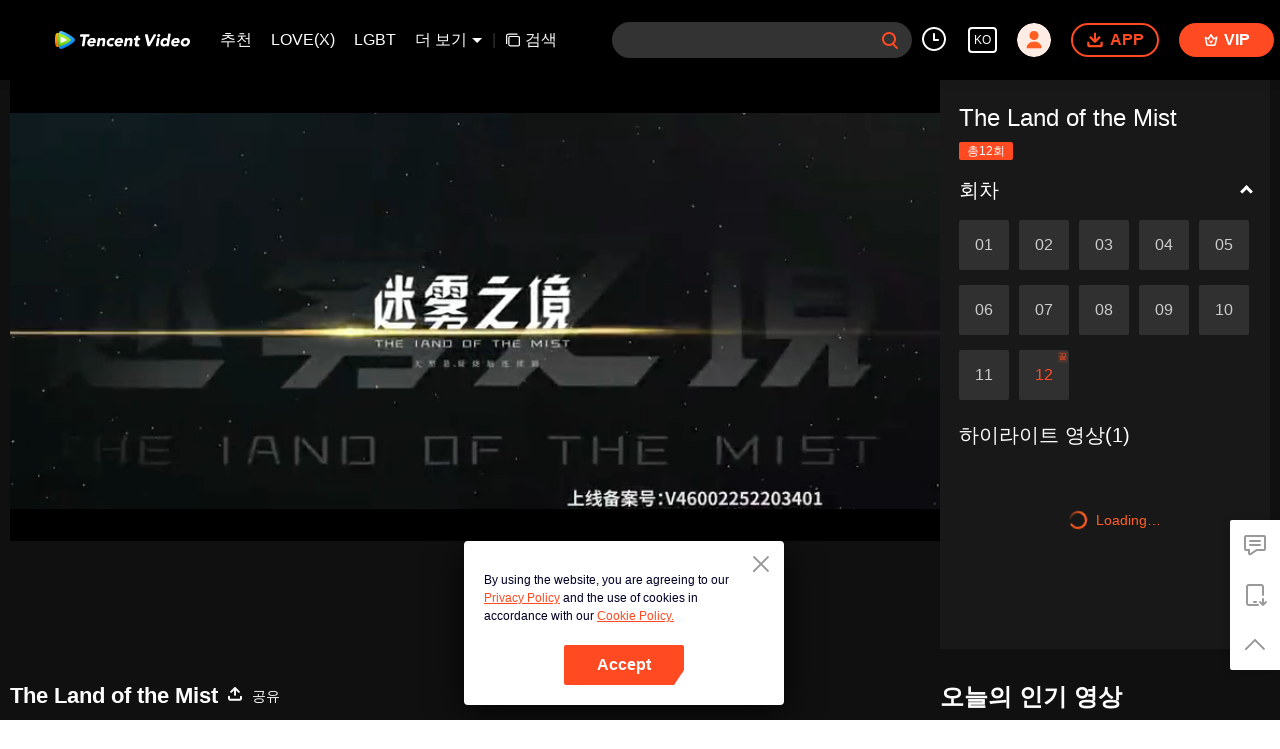

--- FILE ---
content_type: text/plain
request_url: https://otheve.beacon.qq.com/analytics/v2_upload?appkey=0WEB0QEJW44KW5A5
body_size: -44
content:
{"result": 200, "srcGatewayIp": "18.191.198.65", "serverTime": "1768999410188", "msg": "success"}

--- FILE ---
content_type: text/plain
request_url: https://otheve.beacon.qq.com/analytics/v2_upload?appkey=0WEB08V45S4VMCK7
body_size: -44
content:
{"result": 200, "srcGatewayIp": "18.191.198.65", "serverTime": "1768999399605", "msg": "success"}

--- FILE ---
content_type: text/plain
request_url: https://svibeacon.onezapp.com/analytics/v2_upload?appkey=0DOU0M38AT4C4UVD
body_size: 97
content:
{"result": 200, "srcGatewayIp": "18.191.198.65", "serverTime": "1768999397984", "msg": "success"}

--- FILE ---
content_type: text/plain
request_url: https://otheve.beacon.qq.com/analytics/v2_upload?appkey=0WEB0QEJW44KW5A5
body_size: -44
content:
{"result": 200, "srcGatewayIp": "18.191.198.65", "serverTime": "1768999409448", "msg": "success"}

--- FILE ---
content_type: text/plain
request_url: https://otheve.beacon.qq.com/analytics/v2_upload?appkey=0WEB08V45S4VMCK7
body_size: -44
content:
{"result": 200, "srcGatewayIp": "18.191.198.65", "serverTime": "1768999389304", "msg": "success"}

--- FILE ---
content_type: text/plain
request_url: https://otheve.beacon.qq.com/analytics/v2_upload?appkey=0WEB08V45S4VMCK7
body_size: -44
content:
{"result": 200, "srcGatewayIp": "18.191.198.65", "serverTime": "1768999389250", "msg": "success"}

--- FILE ---
content_type: text/plain
request_url: https://otheve.beacon.qq.com/analytics/v2_upload?appkey=0WEB0QEJW44KW5A5
body_size: -44
content:
{"result": 200, "srcGatewayIp": "18.191.198.65", "serverTime": "1768999397992", "msg": "success"}

--- FILE ---
content_type: text/plain
request_url: https://otheve.beacon.qq.com/analytics/v2_upload?appkey=0WEB0QEJW44KW5A5
body_size: -44
content:
{"result": 200, "srcGatewayIp": "18.191.198.65", "serverTime": "1768999399912", "msg": "success"}

--- FILE ---
content_type: text/plain
request_url: https://otheve.beacon.qq.com/analytics/v2_upload?appkey=0WEB08V45S4VMCK7
body_size: -44
content:
{"result": 200, "srcGatewayIp": "18.191.198.65", "serverTime": "1768999389247", "msg": "success"}

--- FILE ---
content_type: text/plain
request_url: https://svibeacon.onezapp.com/analytics/v2_upload?appkey=0DOU0M38AT4C4UVD
body_size: 97
content:
{"result": 200, "srcGatewayIp": "18.191.198.65", "serverTime": "1768999410427", "msg": "success"}

--- FILE ---
content_type: text/plain
request_url: https://otheve.beacon.qq.com/analytics/v2_upload?appkey=0WEB0QEJW44KW5A5
body_size: -44
content:
{"result": 200, "srcGatewayIp": "18.191.198.65", "serverTime": "1768999397988", "msg": "success"}

--- FILE ---
content_type: text/plain
request_url: https://otheve.beacon.qq.com/analytics/v2_upload?appkey=0WEB0QEJW44KW5A5
body_size: -44
content:
{"result": 200, "srcGatewayIp": "18.191.198.65", "serverTime": "1768999407066", "msg": "success"}

--- FILE ---
content_type: text/plain
request_url: https://otheve.beacon.qq.com/analytics/v2_upload?appkey=0WEB0QEJW44KW5A5
body_size: -44
content:
{"result": 200, "srcGatewayIp": "18.191.198.65", "serverTime": "1768999397987", "msg": "success"}

--- FILE ---
content_type: application/javascript; charset=utf-8
request_url: https://play.wetv.vip/getvinfo?charge=0&otype=json&defnpayver=0&spau=1&spaudio=1&spwm=1&sphls=1&host=wetv.vip&refer=wetv.vip&ehost=https%3A%2F%2Fwetv.vip%2Fko%2Fplay%2F8keduf2wu2d16rz-The%2520Land%2520of%2520the%2520Mist%2Fx0042fmiion-The%2520Land%2520of%2520the%2520Mist_12%25ED%259A%258C&sphttps=1&encryptVer=9.2&cKey=nOhQ6DjKeHe1P81Orq2-LnCjnt9oGcr0cPTQtAQwzEul_f4uOmcjTHhOR8Gg77I5PwVe3x1QyGrzCp7VHCeQghpn7L-B5s2BkbvtfjXFrHfRZaaGlI-E8d3Pjbw-ptKHk1-VoNYf48EaFjOj-NmZhE-NjjawCzIHH6ORd8JBnDgsk_VKYDnwTGrhuLoxaemxuyx9-KN7KuuWUYWksGXkUJYnQqXKgvocvCDoQBrB3Ba0lGPW87uDrDf-qwrUrBzG0MaXSLbZ69E37iDzpesl7f0ozC7AbxHqk4Tq4Up0HPVFK8nSz4z05Mma37v6_IsdOZw3kLM185zkM5y9kdohlahO1oq7JecDPuC0JbgW1om4tUcSYW4ji6IIFi0UxEMnE-N3aKdHfbo70YMs9OYogpb4DqOavZ6-t1Weg4Bx1ooPj5bIAkqQ0vLz53yutKJELbzp93GWcZxUQQs0qTXOmEJN9qiK4g1FTtboEo_sYNLpb6Thys25BNl-TTrQHCv4MNrHXU9BG959jcAoygUOAQcoV2A&clip=4&guid=0f6d6c2fb2bad256c85bbc6781e75196&flowid=d27e1cd7261fd601cc2e3c9fdfcc839e&platform=4830201&sdtfrom=1002&appVer=2.8.40&unid=&auth_from=&auth_ext=&vid=x0042fmiion&defn=&fhdswitch=0&dtype=3&spsrt=2&tm=1768999394&lang_code=9&logintoken=&qimei=&spcaptiontype=1&cmd=2&country_code=153560&cid=8keduf2wu2d16rz&drm=0&multidrm=0&callback=getinfo_callback_647034
body_size: 23570
content:
getinfo_callback_647034({"dltype":3,"em":0,"exem":0,"fl":{"cnt":5,"fi":[{"sl":0,"id":321007,"name":"ld","lmt":0,"sb":0,"cname":"144P","br":0,"profile":4,"drm":0,"type":0,"video":1,"audio":1,"fs":853677,"super":0,"hdr10enh":0,"sname":"ld","resolution":"144P","recommend":0,"vfps":0,"tvmsr_v2":0,"tvmsr_reason_code":4,"tvmsrlmt":0},{"sl":0,"id":321001,"name":"sd","lmt":0,"sb":0,"cname":"360P","br":0,"profile":4,"drm":0,"type":0,"video":1,"audio":1,"fs":1508632,"super":0,"hdr10enh":0,"sname":"sd","resolution":"360P","recommend":0,"vfps":0,"tvmsr_v2":0,"tvmsr_reason_code":4,"tvmsrlmt":0},{"sl":1,"id":321002,"name":"hd","lmt":0,"sb":0,"cname":"480P","br":38,"profile":4,"drm":0,"type":0,"video":1,"audio":1,"fs":3456361,"super":0,"hdr10enh":0,"sname":"hd","resolution":"480P","recommend":0,"vfps":0,"tvmsr_v2":1,"tvmsr_reason_code":0,"tvmsrlmt":0},{"sl":0,"id":321003,"name":"shd","lmt":0,"sb":0,"cname":"720P","br":0,"profile":4,"drm":0,"type":0,"video":1,"audio":1,"fs":5469569,"super":0,"hdr10enh":0,"sname":"shd","resolution":"720P","recommend":0,"vfps":0,"tvmsr_v2":1,"tvmsr_reason_code":0,"tvmsrlmt":1},{"sl":0,"id":321004,"name":"fhd","lmt":1,"sb":0,"cname":"1080P","br":0,"profile":4,"drm":0,"type":0,"video":1,"audio":1,"fs":10283960,"super":0,"hdr10enh":0,"sname":"fhd","resolution":"1080P","recommend":0,"vfps":0,"tvmsr_v2":0,"tvmsr_reason_code":4,"tvmsrlmt":0}],"strategyparam":{"maxbitrate":0,"bandwidthlevel":0}},"fp2p":1,"hs":0,"ls":0,"ip":"18.191.198.65","preview":86,"s":"o","sfl":{"cnt":12,"fi":[{"id":53714,"name":"한국어","url":"https://cffaws.wetvinfo.com/svp_50125/[base64]/gzc_1000117_0b535maagaaauyangt2gi5rm326daptqabsa.f837714.vtt.m3u8?ver=4","keyid":"x0042fmiion.53714","filename":"gzc_1000117_0b535maagaaauyangt2gi5rm326daptqabsa.f837714.vtt","urlList":{"ui":[{"url":"https://cffaws.wetvinfo.com/svp_50125/[base64]/gzc_1000117_0b535maagaaauyangt2gi5rm326daptqabsa.f837714.vtt.m3u8?ver=4"},{"url":"http://subtitle.wetvinfo.com/svp_50125/JMo-gxNSO0zaXzP5M9rxI5vbUfLkIMCYlJpApJWl63kzm34TizDRSvRFZ4JdUQAPPHqouJwXUM2utD33QFko6cOBU2yw2hPQtvW9WcYD3lwWDn-gMRMr8Pe6259yhfrAG92Fg2f_sC9KwDvjLDPL9C_HKLnNvLhA/gzc_1000117_0b535maagaaauyangt2gi5rm326daptqabsa.f837714.vtt.m3u8?ver=4"},{"url":"http://subtitle.tc.qq.com/svp_50125/JMo-gxNSO0zaXzP5M9rxI5vbUfLkIMCYlJpApJWl63kzm34TizDRSvRFZ4JdUQAPPHqouJwXUM2utD33QFko6cOBU2yw2hPQtvW9WcYD3lwWDn-gMRMr8Pe6259yhfrAG92Fg2f_sC9KwDvjLDPL9C_HKLnNvLhA/gzc_1000117_0b535maagaaauyangt2gi5rm326daptqabsa.f837714.vtt.m3u8?ver=4"}]},"lang":"KO","captionTopHPercent":83,"captionBottomHPercent":101,"selected":1,"langId":140,"fs":428,"captionType":3,"subtitleScene":0},{"id":53703,"name":"영어","url":"https://cffaws.wetvinfo.com/svp_50125/[base64]/gzc_1000117_0b535maagaaauyangt2gi5rm326daptqabsa.f272703.vtt.m3u8?ver=4","keyid":"x0042fmiion.53703","filename":"gzc_1000117_0b535maagaaauyangt2gi5rm326daptqabsa.f272703.vtt","urlList":{"ui":[{"url":"https://cffaws.wetvinfo.com/svp_50125/[base64]/gzc_1000117_0b535maagaaauyangt2gi5rm326daptqabsa.f272703.vtt.m3u8?ver=4"},{"url":"http://subtitle.wetvinfo.com/svp_50125/DdAM9vUolFApR4hmi4Rq73Tpf-Agxto36kPz9DoFBwqMhzvxGDiyOAjRmX43hbFB3eZzgn-KJNRjecne5K4du5URGoqmj-cMKw5niBlyxN4QAUY185dgG8N3ScUgLmY8GJcQF6Kz8T_3GmFMelQ2-H-vW4VeyOs2/gzc_1000117_0b535maagaaauyangt2gi5rm326daptqabsa.f272703.vtt.m3u8?ver=4"},{"url":"http://subtitle.tc.qq.com/svp_50125/DdAM9vUolFApR4hmi4Rq73Tpf-Agxto36kPz9DoFBwqMhzvxGDiyOAjRmX43hbFB3eZzgn-KJNRjecne5K4du5URGoqmj-cMKw5niBlyxN4QAUY185dgG8N3ScUgLmY8GJcQF6Kz8T_3GmFMelQ2-H-vW4VeyOs2/gzc_1000117_0b535maagaaauyangt2gi5rm326daptqabsa.f272703.vtt.m3u8?ver=4"}]},"lang":"EN","captionTopHPercent":83,"captionBottomHPercent":101,"langId":30,"fs":392,"captionType":3,"subtitleScene":0},{"id":53102,"name":"중국어(간체)","url":"https://cffaws.wetvinfo.com/svp_50125/[base64]/gzc_1000117_0b535maagaaauyangt2gi5rm326daptqabsa.f376102.vtt.m3u8?ver=4","keyid":"x0042fmiion.53102","filename":"gzc_1000117_0b535maagaaauyangt2gi5rm326daptqabsa.f376102.vtt","urlList":{"ui":[{"url":"https://cffaws.wetvinfo.com/svp_50125/[base64]/gzc_1000117_0b535maagaaauyangt2gi5rm326daptqabsa.f376102.vtt.m3u8?ver=4"},{"url":"http://subtitle.wetvinfo.com/svp_50125/2Byae4W9bnnU6P4EJV5fo3h_GYz6roGghkPORO8Drhs8h4EdB4edld4e82HGyG_UCrpKMgD8Gr31dCkiG3zw0Rb_Eug3fZYMVqSU9Npddddjosy7U4hdoHGvwIEc7C0Jh36PmWdG6Cbq-E5TvQmeAN6jtc_6DL0A/gzc_1000117_0b535maagaaauyangt2gi5rm326daptqabsa.f376102.vtt.m3u8?ver=4"},{"url":"http://subtitle.tc.qq.com/svp_50125/2Byae4W9bnnU6P4EJV5fo3h_GYz6roGghkPORO8Drhs8h4EdB4edld4e82HGyG_UCrpKMgD8Gr31dCkiG3zw0Rb_Eug3fZYMVqSU9Npddddjosy7U4hdoHGvwIEc7C0Jh36PmWdG6Cbq-E5TvQmeAN6jtc_6DL0A/gzc_1000117_0b535maagaaauyangt2gi5rm326daptqabsa.f376102.vtt.m3u8?ver=4"}]},"lang":"ZH-CN","captionTopHPercent":83,"captionBottomHPercent":101,"langId":20,"fs":347,"captionType":3,"subtitleScene":0},{"id":53105,"name":"중국어(번체)","url":"https://cffaws.wetvinfo.com/svp_50125/[base64]/gzc_1000117_0b535maagaaauyangt2gi5rm326daptqabsa.f779105.vtt.m3u8?ver=4","keyid":"x0042fmiion.53105","filename":"gzc_1000117_0b535maagaaauyangt2gi5rm326daptqabsa.f779105.vtt","urlList":{"ui":[{"url":"https://cffaws.wetvinfo.com/svp_50125/[base64]/gzc_1000117_0b535maagaaauyangt2gi5rm326daptqabsa.f779105.vtt.m3u8?ver=4"},{"url":"http://subtitle.wetvinfo.com/svp_50125/J0o1keKuYWZvnG4qvuCYCMJwK-y_1Z4A_SOHMZ5DDu2OvEpVNP2tqbwXyL3iy_TEXtDSOl01DxW-3bgycvkMmHPvQAlh2eHV-krqO7maUI0Yh0KXbl5RSamdg9yB4Uo2kvXJrm-1GlWV_rjr_zLQC18ynUR8bTL6/gzc_1000117_0b535maagaaauyangt2gi5rm326daptqabsa.f779105.vtt.m3u8?ver=4"},{"url":"http://subtitle.tc.qq.com/svp_50125/J0o1keKuYWZvnG4qvuCYCMJwK-y_1Z4A_SOHMZ5DDu2OvEpVNP2tqbwXyL3iy_TEXtDSOl01DxW-3bgycvkMmHPvQAlh2eHV-krqO7maUI0Yh0KXbl5RSamdg9yB4Uo2kvXJrm-1GlWV_rjr_zLQC18ynUR8bTL6/gzc_1000117_0b535maagaaauyangt2gi5rm326daptqabsa.f779105.vtt.m3u8?ver=4"}]},"lang":"ZH-TW","captionTopHPercent":83,"captionBottomHPercent":101,"langId":50,"fs":350,"captionType":3,"subtitleScene":0},{"id":53706,"name":"태국어","url":"https://cffaws.wetvinfo.com/svp_50125/[base64]/gzc_1000117_0b535maagaaauyangt2gi5rm326daptqabsa.f231706.vtt.m3u8?ver=4","keyid":"x0042fmiion.53706","filename":"gzc_1000117_0b535maagaaauyangt2gi5rm326daptqabsa.f231706.vtt","urlList":{"ui":[{"url":"https://cffaws.wetvinfo.com/svp_50125/[base64]/gzc_1000117_0b535maagaaauyangt2gi5rm326daptqabsa.f231706.vtt.m3u8?ver=4"},{"url":"http://subtitle.wetvinfo.com/svp_50125/OPnkir7eP5v90f8xmzQjcvmuUwVzAj-DCOxS3v8WUGLy843BCjiMkHkHmnKSTu-8yFfhF-68FOQi8uzovtO4ty8gFdKghVx3oxDZmC2EOFhoiqYNq7byyJtfilQKC1rnrKLAemCNYm52WQ8gObeLR6qpXlBnPgvH/gzc_1000117_0b535maagaaauyangt2gi5rm326daptqabsa.f231706.vtt.m3u8?ver=4"},{"url":"http://subtitle.tc.qq.com/svp_50125/OPnkir7eP5v90f8xmzQjcvmuUwVzAj-DCOxS3v8WUGLy843BCjiMkHkHmnKSTu-8yFfhF-68FOQi8uzovtO4ty8gFdKghVx3oxDZmC2EOFhoiqYNq7byyJtfilQKC1rnrKLAemCNYm52WQ8gObeLR6qpXlBnPgvH/gzc_1000117_0b535maagaaauyangt2gi5rm326daptqabsa.f231706.vtt.m3u8?ver=4"}]},"lang":"TH","captionTopHPercent":83,"captionBottomHPercent":101,"langId":60,"fs":645,"captionType":3,"subtitleScene":0},{"id":53707,"name":"베트남어","url":"https://cffaws.wetvinfo.com/svp_50125/[base64]/gzc_1000117_0b535maagaaauyangt2gi5rm326daptqabsa.f718707.vtt.m3u8?ver=4","keyid":"x0042fmiion.53707","filename":"gzc_1000117_0b535maagaaauyangt2gi5rm326daptqabsa.f718707.vtt","urlList":{"ui":[{"url":"https://cffaws.wetvinfo.com/svp_50125/[base64]/gzc_1000117_0b535maagaaauyangt2gi5rm326daptqabsa.f718707.vtt.m3u8?ver=4"},{"url":"http://subtitle.wetvinfo.com/svp_50125/nFKyYQ_SjPOLIoYkmGJALXicfuk0czcTEjHF3pi5LfPmv69RLoCzDm70boNT0blUduEFxfWi2V6Z9mdJBrVr3QrOaKFKUXoSYO3Levbc9lQwN3YaDSFis-qvODDOdGF8Pm07E2FSIfjkwyDIcJC66cWR5CTdqmZ8/gzc_1000117_0b535maagaaauyangt2gi5rm326daptqabsa.f718707.vtt.m3u8?ver=4"},{"url":"http://subtitle.tc.qq.com/svp_50125/nFKyYQ_SjPOLIoYkmGJALXicfuk0czcTEjHF3pi5LfPmv69RLoCzDm70boNT0blUduEFxfWi2V6Z9mdJBrVr3QrOaKFKUXoSYO3Levbc9lQwN3YaDSFis-qvODDOdGF8Pm07E2FSIfjkwyDIcJC66cWR5CTdqmZ8/gzc_1000117_0b535maagaaauyangt2gi5rm326daptqabsa.f718707.vtt.m3u8?ver=4"}]},"lang":"VI","captionTopHPercent":83,"captionBottomHPercent":101,"langId":70,"fs":424,"captionType":3,"subtitleScene":0},{"id":53108,"name":"인도네시아어","url":"https://cffaws.wetvinfo.com/svp_50125/[base64]/gzc_1000117_0b535maagaaauyangt2gi5rm326daptqabsa.f585108.vtt.m3u8?ver=4","keyid":"x0042fmiion.53108","filename":"gzc_1000117_0b535maagaaauyangt2gi5rm326daptqabsa.f585108.vtt","urlList":{"ui":[{"url":"https://cffaws.wetvinfo.com/svp_50125/[base64]/gzc_1000117_0b535maagaaauyangt2gi5rm326daptqabsa.f585108.vtt.m3u8?ver=4"},{"url":"http://subtitle.wetvinfo.com/svp_50125/M8z_2pcwagJdN8rHyoeTthsGwetyocM9dDXTBLp2gms-U84sWOk1TkJv6qcmp_P2akB9SonhH_f-7JCK8pl04HMD-ytoQjuZq70hiSXkDVpt4dyJE7GYCmeGIKXQ-N2ch580bU7TR9K4xHETC8xPQvy76C-VSlVH/gzc_1000117_0b535maagaaauyangt2gi5rm326daptqabsa.f585108.vtt.m3u8?ver=4"},{"url":"http://subtitle.tc.qq.com/svp_50125/M8z_2pcwagJdN8rHyoeTthsGwetyocM9dDXTBLp2gms-U84sWOk1TkJv6qcmp_P2akB9SonhH_f-7JCK8pl04HMD-ytoQjuZq70hiSXkDVpt4dyJE7GYCmeGIKXQ-N2ch580bU7TR9K4xHETC8xPQvy76C-VSlVH/gzc_1000117_0b535maagaaauyangt2gi5rm326daptqabsa.f585108.vtt.m3u8?ver=4"}]},"lang":"ID","captionTopHPercent":83,"captionBottomHPercent":101,"langId":80,"fs":417,"captionType":3,"subtitleScene":0},{"id":53710,"name":"말레이시아어","url":"https://cffaws.wetvinfo.com/svp_50125/[base64]/gzc_1000117_0b535maagaaauyangt2gi5rm326daptqabsa.f966710.vtt.m3u8?ver=4","keyid":"x0042fmiion.53710","filename":"gzc_1000117_0b535maagaaauyangt2gi5rm326daptqabsa.f966710.vtt","urlList":{"ui":[{"url":"https://cffaws.wetvinfo.com/svp_50125/[base64]/gzc_1000117_0b535maagaaauyangt2gi5rm326daptqabsa.f966710.vtt.m3u8?ver=4"},{"url":"http://subtitle.wetvinfo.com/svp_50125/7UDAR_QsL9CTM1M8BOErG8MeF5l82LgYXgdHIoySccpmLOs4KyEkJXx9diOvV4S69KKfP5a2Fx-_UwgvbvXpj1kOY-LR-JxvZwN6zfzaf0tr7Gq4TcMbvwpzmTE36SRibnDVZ5TUCE440_Ls4GZ2IJatdlA5-Wf7/gzc_1000117_0b535maagaaauyangt2gi5rm326daptqabsa.f966710.vtt.m3u8?ver=4"},{"url":"http://subtitle.tc.qq.com/svp_50125/7UDAR_QsL9CTM1M8BOErG8MeF5l82LgYXgdHIoySccpmLOs4KyEkJXx9diOvV4S69KKfP5a2Fx-_UwgvbvXpj1kOY-LR-JxvZwN6zfzaf0tr7Gq4TcMbvwpzmTE36SRibnDVZ5TUCE440_Ls4GZ2IJatdlA5-Wf7/gzc_1000117_0b535maagaaauyangt2gi5rm326daptqabsa.f966710.vtt.m3u8?ver=4"}]},"lang":"MS","captionTopHPercent":83,"captionBottomHPercent":101,"langId":100,"fs":413,"captionType":3,"subtitleScene":0},{"id":53112,"name":"아랍어","url":"https://cffaws.wetvinfo.com/svp_50125/[base64]/gzc_1000117_0b535maagaaauyangt2gi5rm326daptqabsa.f146112.vtt.m3u8?ver=4","keyid":"x0042fmiion.53112","filename":"gzc_1000117_0b535maagaaauyangt2gi5rm326daptqabsa.f146112.vtt","urlList":{"ui":[{"url":"https://cffaws.wetvinfo.com/svp_50125/[base64]/gzc_1000117_0b535maagaaauyangt2gi5rm326daptqabsa.f146112.vtt.m3u8?ver=4"},{"url":"http://subtitle.wetvinfo.com/svp_50125/Rytxm435PCz6xTZ3YPuj--s__SbHjDo6yTBXBwnflxhaE1RchvGp6hP9rWjDdVhCNTrU4KKxIDVtgipar0NdTaTWGNiDi-hdyp9yo7kXrHRGC2DHYrN9vDDtUyJA-AfZ5xzkJIq3m61SQWEp6xewjddF37bWI2E4/gzc_1000117_0b535maagaaauyangt2gi5rm326daptqabsa.f146112.vtt.m3u8?ver=4"},{"url":"http://subtitle.tc.qq.com/svp_50125/Rytxm435PCz6xTZ3YPuj--s__SbHjDo6yTBXBwnflxhaE1RchvGp6hP9rWjDdVhCNTrU4KKxIDVtgipar0NdTaTWGNiDi-hdyp9yo7kXrHRGC2DHYrN9vDDtUyJA-AfZ5xzkJIq3m61SQWEp6xewjddF37bWI2E4/gzc_1000117_0b535maagaaauyangt2gi5rm326daptqabsa.f146112.vtt.m3u8?ver=4"}]},"lang":"AR","captionTopHPercent":83,"captionBottomHPercent":101,"langId":120,"fs":583,"captionType":3,"subtitleScene":0},{"id":53713,"name":"일본어","url":"https://cffaws.wetvinfo.com/svp_50125/[base64]/gzc_1000117_0b535maagaaauyangt2gi5rm326daptqabsa.f53713000.vtt.m3u8?ver=4","keyid":"x0042fmiion.53713","filename":"gzc_1000117_0b535maagaaauyangt2gi5rm326daptqabsa.f53713000.vtt","urlList":{"ui":[{"url":"https://cffaws.wetvinfo.com/svp_50125/[base64]/gzc_1000117_0b535maagaaauyangt2gi5rm326daptqabsa.f53713000.vtt.m3u8?ver=4"},{"url":"http://subtitle.wetvinfo.com/svp_50125/wjh0c6MBuWAT6XB6RziDE9S7RDURUtAgSJG5dqwsIoj6SxodLsQ_-ddTPolm27pbH8AVhJVuH3jqA-r1rUNd4Dpka6jZVi348mfRiZWhjJBiCr545Ino0gNdy1zZGGMVK0dMxmf2eCYlOYsXmqMKzwEl_HBzg9NO/gzc_1000117_0b535maagaaauyangt2gi5rm326daptqabsa.f53713000.vtt.m3u8?ver=4"},{"url":"http://subtitle.tc.qq.com/svp_50125/wjh0c6MBuWAT6XB6RziDE9S7RDURUtAgSJG5dqwsIoj6SxodLsQ_-ddTPolm27pbH8AVhJVuH3jqA-r1rUNd4Dpka6jZVi348mfRiZWhjJBiCr545Ino0gNdy1zZGGMVK0dMxmf2eCYlOYsXmqMKzwEl_HBzg9NO/gzc_1000117_0b535maagaaauyangt2gi5rm326daptqabsa.f53713000.vtt.m3u8?ver=4"}]},"lang":"JA","captionTopHPercent":83,"captionBottomHPercent":101,"langId":130,"fs":494,"captionType":3,"subtitleScene":0},{"id":53715,"name":"포르투갈어","url":"https://cffaws.wetvinfo.com/svp_50125/[base64]/gzc_1000117_0b535maagaaauyangt2gi5rm326daptqabsa.f47715.vtt.m3u8?ver=4","keyid":"x0042fmiion.53715","filename":"gzc_1000117_0b535maagaaauyangt2gi5rm326daptqabsa.f47715.vtt","urlList":{"ui":[{"url":"https://cffaws.wetvinfo.com/svp_50125/[base64]/gzc_1000117_0b535maagaaauyangt2gi5rm326daptqabsa.f47715.vtt.m3u8?ver=4"},{"url":"http://subtitle.wetvinfo.com/svp_50125/jVrTfFFK7y0_yBczPEiRvj_GX3lRGWUlLXtIUFw-II23f9x33GrsQ37grEFLLZtSoVqDt2KPTdzEEytJJPrhhU3jVRVAdMcmlGyAUbobN6WqkDBm9g2BzSnl3QRGz_YdN9hj0SPyGiaqsMLZj6qQGJKs_sadORkB/gzc_1000117_0b535maagaaauyangt2gi5rm326daptqabsa.f47715.vtt.m3u8?ver=4"},{"url":"http://subtitle.tc.qq.com/svp_50125/jVrTfFFK7y0_yBczPEiRvj_GX3lRGWUlLXtIUFw-II23f9x33GrsQ37grEFLLZtSoVqDt2KPTdzEEytJJPrhhU3jVRVAdMcmlGyAUbobN6WqkDBm9g2BzSnl3QRGz_YdN9hj0SPyGiaqsMLZj6qQGJKs_sadORkB/gzc_1000117_0b535maagaaauyangt2gi5rm326daptqabsa.f47715.vtt.m3u8?ver=4"}]},"lang":"PT","captionTopHPercent":83,"captionBottomHPercent":101,"langId":150,"fs":391,"captionType":3,"subtitleScene":0},{"id":53716,"name":"스페인어","url":"https://cffaws.wetvinfo.com/svp_50125/[base64]/gzc_1000117_0b535maagaaauyangt2gi5rm326daptqabsa.f959716.vtt.m3u8?ver=4","keyid":"x0042fmiion.53716","filename":"gzc_1000117_0b535maagaaauyangt2gi5rm326daptqabsa.f959716.vtt","urlList":{"ui":[{"url":"https://cffaws.wetvinfo.com/svp_50125/[base64]/gzc_1000117_0b535maagaaauyangt2gi5rm326daptqabsa.f959716.vtt.m3u8?ver=4"},{"url":"http://subtitle.wetvinfo.com/svp_50125/XQTR91wI1AUklZNSyo3mozXQRq3HIT0e5A4tX_H3eqS86G5HQRI6rEan4UkZbhgCDzMg9rhqD39D-03hqkS0nPU-Ho5HzGhMaQz7x71rwL_fMZlG9U9sxEAt6Pywp4s_gm9Q_L9HalybsPRyeY05YZyArmm4sBjc/gzc_1000117_0b535maagaaauyangt2gi5rm326daptqabsa.f959716.vtt.m3u8?ver=4"},{"url":"http://subtitle.tc.qq.com/svp_50125/XQTR91wI1AUklZNSyo3mozXQRq3HIT0e5A4tX_H3eqS86G5HQRI6rEan4UkZbhgCDzMg9rhqD39D-03hqkS0nPU-Ho5HzGhMaQz7x71rwL_fMZlG9U9sxEAt6Pywp4s_gm9Q_L9HalybsPRyeY05YZyArmm4sBjc/gzc_1000117_0b535maagaaauyangt2gi5rm326daptqabsa.f959716.vtt.m3u8?ver=4"}]},"lang":"ES","captionTopHPercent":83,"captionBottomHPercent":101,"langId":160,"fs":398,"captionType":3,"subtitleScene":0}],"url":"https://cffaws.wetvinfo.com/svp_50125/[base64]/gzc_1000117_0b535maagaaauyangt2gi5rm326daptqabsa.f837714.vtt.m3u8?ver=4"},"tm":1768999398,"vl":{"cnt":1,"vi":[{"drm":0,"ch":0,"lnk":"x0042fmiion","ct":21600,"keyid":"x0042fmiion.321002","st":2,"pl":[{"cnt":3,"pd":[{"cd":2,"h":45,"w":80,"r":10,"c":10,"fmt":321002,"fn":"q1","url":"http://video-caps.wetvinfo.com/0/"},{"cd":2,"h":90,"w":160,"r":5,"c":5,"fmt":321002,"fn":"q2","url":"http://video-caps.wetvinfo.com/0/"},{"cd":2,"h":135,"w":240,"r":5,"c":5,"fmt":321002,"fn":"q3","url":"http://video-caps.wetvinfo.com/0/"}]}],"logo":0,"ul":{"ui":[{"url":"https://cffaws.wetvinfo.com/svp_50125/[base64]/","vt":2657,"hls":{"pname":"gzc_1000117_0b535maagaaauyangt2gi5rm326daptqabsa.f321002.ts.m3u8","pt":"gzc_1000117_0b535maagaaauyangt2gi5rm326daptqabsa.f321002.ts.m3u8?ver=4","et":86}},{"url":"https://apd-vlive.apdcdn.tc.qq.com/wetvdefaultts.tc.qq.com/uwMRJfz-r5jAYaQXGdGnDNa47wxmj-p1Os_O5t_4amE/B_A_YRAqlJgvVaYHglAxaQJQYYe7v0z1DbuIb9cED4jBn1GuJ0rX7RTezJ9G9BE8-TYG5bKbRvPtz5lZfQfxvOy1kJcGW1U7fmK60KU10Um_yi0V5EWsXO9fXSNsunRbXToJmeOdzTPRJfAclWGj3V6w/svp_50125/[base64]/","vt":2816,"hls":{"pname":"gzc_1000117_0b535maagaaauyangt2gi5rm326daptqabsa.f321002.ts.m3u8","pt":"gzc_1000117_0b535maagaaauyangt2gi5rm326daptqabsa.f321002.ts.m3u8?ver=4","et":86}}]},"wl":{"wi":[{"id":46,"x":19,"y":19,"w":110,"h":35,"a":100,"md5":"e2735c643c9d76ee04efbea555d2950b","url":"http://puui.qpic.cn/vupload/0/20190213_1550044111386_8kwy2pusxod.png/0","surl":"http://puui.qpic.cn/vupload/0/20190213_1550044111386_8kwy2pusxod.png/0","rw":368}]},"ai":{"name":"중국어 [오리지널 오디오]","sname":"ZH-CN","track":"ZH-CN"},"freeul":0,"td":"86.00","type":0,"vid":"x0042fmiion","videotype":1292,"fc":0,"fmd5":"511646e5b197cd53179460fb81f0a5de","fn":"gzc_1000117_0b535maagaaauyangt2gi5rm326daptqabsa.f321002.ts","fps":"24.00","fs":3456361,"fst":5,"vr":0,"vst":2,"vh":368,"vw":864,"wh":2.347826,"tie":0,"hevc":0,"iflag":0,"uptime":0,"fvideo":0,"cached":0,"fvpint":0,"swhdcp":0,"sshot":0,"mshot":0,"head":0,"tail":0,"headbegin":0,"tailend":0,"mst":0,"ti":"The Land of the Mist_12회","etime":21600,"ht":"0;0","dsb":0,"br":38,"share":1,"encryption":"8265898"}]},"login":0})

--- FILE ---
content_type: text/plain
request_url: https://svibeacon.onezapp.com/analytics/v2_upload?appkey=0WEB0NVZHO4NLDPH
body_size: 97
content:
{"result": 200, "srcGatewayIp": "18.191.198.65", "serverTime": "1768999393182", "msg": "success"}

--- FILE ---
content_type: text/plain
request_url: https://svibeacon.onezapp.com/analytics/v2_upload?appkey=0DOU0M38AT4C4UVD
body_size: 97
content:
{"result": 200, "srcGatewayIp": "18.191.198.65", "serverTime": "1768999398481", "msg": "success"}

--- FILE ---
content_type: text/plain
request_url: https://svibeacon.onezapp.com/analytics/v2_upload?appkey=0WEB0NVZHO4NLDPH
body_size: 97
content:
{"result": 200, "srcGatewayIp": "18.191.198.65", "serverTime": "1768999392343", "msg": "success"}

--- FILE ---
content_type: text/plain
request_url: https://cffaws.wetvinfo.com/svp_50125/01958968D7771309B573253FDBF6C69F85D6FD24BF57F9B6B2BDC27811051D2598F8285D86D98BC178E8D2F6375A8FCCD4660B4B1FAA051CA855EFE3C57A7E44D13E473E74F387F63DF69365DD8EF0B46CD6FBEAC8587C1E0B6A434267038C78307B3CD4A636187710CCBC6635359C635313007896597F42D75745AA13CDC40A45/gzc_1000117_0b535maagaaauyangt2gi5rm326daptqabsa.f837714.vtt?ver=4
body_size: -845
content:
WEBVTT

STYLE
::cue {
font-size: 1.11em;
font-weight: bold;
color: #ffffff;
}

1
00:00:15.333 --> 00:00:16.917 line:80%
ë‚´ê°€ ë°©ë²•ì„ ì•Œê³  ìžˆì–´

2
00:00:19.000 --> 00:00:20.625 line:80%
ë„ˆë¥¼ ë¶€ëª¨ë‹˜ê»˜ ë§Œë‚˜ê²Œ í•´ì¤„ ìˆ˜ ìžˆëŠ”

3
00:00:23.041 --> 00:00:24.834 line:80%
ê·¸ë¦¬ê³  ìš°ìˆ˜ì™€ ì—¬ë¦„ë„

4
00:00:56.166 --> 00:00:57.208 line:80%
ì´ì´

5
00:00:57.208 --> 00:00:58.458 line:80%
ì¼ì–´ë‚˜ì„œ ë°¥ ë¨¹ìž
